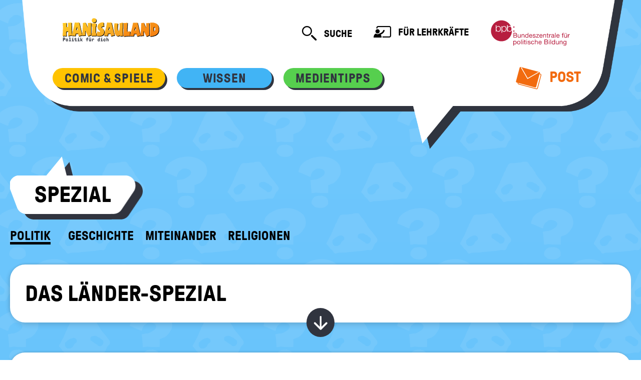

--- FILE ---
content_type: text/html; charset=UTF-8
request_url: https://www.hanisauland.de/index.php/wissen/spezial/politik/laenderdossier/laenderdossier-alphabetisch/laender-a/laenderdossier-land-andorra
body_size: 11302
content:


<!DOCTYPE html>
<html lang="de" dir="ltr">
<head>
  <meta charset="utf-8" />
<noscript><style>form.antibot * :not(.antibot-message) { display: none !important; }</style>
</noscript><meta name="Generator" content="Drupal 10 (https://www.drupal.org)" />
<meta name="MobileOptimized" content="width" />
<meta name="HandheldFriendly" content="true" />
<meta name="viewport" content="width=device-width, initial-scale=1.0" />
<meta name="description" content="Andorra" />
<meta http-equiv="Content-Type" content="text/html; charset=utf-8" />
<link rel="icon" href="/themes/custom/hanisau/favicon.ico" type="image/vnd.microsoft.icon" />
<link rel="alternate" hreflang="de" href="https://www.hanisauland.de/wissen/spezial/politik/laenderdossier/laenderdossier-kontinente/Europa/laenderdossier-land-andorra" />
<link rel="alternate" hreflang="de" href="https://www.hanisauland.de/wissen/spezial/miteinander/laenderdossier/laenderdossier-alphabetisch/laender-a/laenderdossier-land-andorra" />
<link rel="alternate" hreflang="de" href="https://www.hanisauland.de/wissen/spezial/miteinander/laenderdossier/laenderdossier-kontinente/Europa/laenderdossier-land-andorra" />
<link rel="canonical" href="https://www.hanisauland.de/wissen/spezial/politik/laenderdossier/laenderdossier-alphabetisch/laender-a/laenderdossier-land-andorra" />
<link rel="shortlink" href="https://www.hanisauland.de/laenderdossier-land-andorra" />

    <title>Andorra | Politik für Kinder, einfach erklärt - HanisauLand.de</title>
    <link rel="stylesheet" media="all" href="/sites/default/files/css/css_vjISZPQirRmotlSB32S4o7ar-UTgUvA-xRzKd4NqHog.css?delta=0&amp;language=de&amp;theme=hanisau&amp;include=eJxNzEEOAiEMBdALdYYzfaABtENJSxPn9roxun2LV9Q4VYsFOfHAi8of1AHRRiV867UZzpayaHlSxxyOSE00Qw7ft4zZaMHQDKv7t_jJGXNFluGdK_ntm6-UP-Ub25YynQ" />
<link rel="stylesheet" media="all" href="/sites/default/files/css/css_zLuxVhpceqrg-KvPptyxJ_QArwHyqa_e3q72DX4eRrM.css?delta=1&amp;language=de&amp;theme=hanisau&amp;include=eJxNzEEOAiEMBdALdYYzfaABtENJSxPn9roxun2LV9Q4VYsFOfHAi8of1AHRRiV867UZzpayaHlSxxyOSE00Qw7ft4zZaMHQDKv7t_jJGXNFluGdK_ntm6-UP-Ub25YynQ" />
<link rel="stylesheet" media="print" href="/sites/default/files/css/css_bxV5h77hzYOSwLj6EMvQzu54p1pTkolLC2uTqSPzies.css?delta=2&amp;language=de&amp;theme=hanisau&amp;include=eJxNzEEOAiEMBdALdYYzfaABtENJSxPn9roxun2LV9Q4VYsFOfHAi8of1AHRRiV867UZzpayaHlSxxyOSE00Qw7ft4zZaMHQDKv7t_jJGXNFluGdK_ntm6-UP-Ub25YynQ" />

      
        <script>
          var Hyphenopoly = {
            require: {
              'de': 'Silbentrennungsalgorithmus',
            },
            setup: {
              selectors: {
                '.card__heading': {},
                '.card__header': {},
                '.quiz__question': {},
                '.riesig': {},
                '.article__title': {},
              },
              timeout: 500,
            },
            paths: {
              'maindir': "/themes/custom/hanisau/js/Hyphenopoly/",
              'patterndir': "/themes/custom/hanisau/js/Hyphenopoly/patterns/",
            },
          };
        </script>
</head>
<body>
<a href="#main-content"
   class="visually-hidden focusable">Direkt zum Inhalt</a>

  <div class="dialog-off-canvas-main-canvas" data-off-canvas-main-canvas>
    

<div class='bg-image bg-image--nasen'>
    <header class='speech-bubble speech-bubble--big' role='banner'>
        <h1 class='visually-hidden'>Hanisauland: Lexikon @todo: aus Preprocess</h1>
        <nav role="navigation" aria-labelledby="block-hanisau-main-menu-menu" id="block-hanisau-main-menu">
            
  <h2 class="visually-hidden" id="block-hanisau-main-menu-menu">Hauptnavigation</h2>
  

        

            <nav class='speech-bubble__helper header js-header header--tight '>
        <div class='header__top-area speech-bubble__full-width'>
            <a href='/' class='header__logo logo logo--hanisauland '>
                <img
                    class='logo__image'
                    src='/themes/custom/hanisau/images/logo.svg'
                    alt='Hanisauland - Politik für Dich'
                    title='Hanisauland - Politik für Dich'
                    onerror='this.src="themes/custom/hanisau/images/logo.png"'
                />
            </a>
            <button
                class='header__toggle'
                aria-expanded='false'
                data-toggle-class='js-header-open'
                data-toggle-target='.js-header'
            >
                <i aria-hidden='true' class='i-menu'></i>
                <i aria-hidden='true' class='i-close'></i>
                <span class='visually-hidden'>Mobiles Menü ein- / ausblenden</span>
            </button>
            <div class='header__links'>
                <form action='/suche' class='search js-search ' role='search'>
                    <button
                        class='search__button hide inside-js-open(block)'
                        type='button'
                        data-toggle-trigger-off
                    >
                        <i aria-hidden='true' class='i-search--close'></i>
                        <span class='visually-hidden'>Suche schließen</span>
                    </button>
                    <div class='search__input-container hide inside-js-open(block)'>
                        <input
                            class='search__input'
                            name='search'
                            type='text'
                            aria-label='Suchtext'
                            placeholder='Suche nach...'
                        />
                    </div>
                    <button class='search__button js-search__handle hide inside-js-open(block)' type='submit'>
                        <i aria-hidden='true' class='i-search'></i>
                        <span class='visually-hidden'>Suche abschicken</span>
                    </button>
                    <button
                        class='js-search__handle inside-js-open(hide) iconlink iconlink--search'
                        data-toggle-class='js-open' data-toggle-target='.js-search'
                    >
                        <i aria-hidden='true' class='iconlink__icon i-search'></i>
                        <span class='iconlink__text'>Suche</span>
                        <span class='visually-hidden'>öffnen</span>
                    </button>
                </form>
                <a class='iconlink iconlink--teachers' href='/lehrer-innen'>
                    <i aria-hidden='true' class='iconlink__icon i-teacher-page'></i>
                    Für Lehrkräfte
                </a>
                <a href='https://www.bpb.de/' class='logo logo--bpb'>
                    <span class='visually-hidden'>Bundeszentrale für politische Bildung</span>
                </a>
            </div>
        </div>
        <div class='header__bottom-area speech-bubble__full-width'>
            <form action='/suche' class='search header__search' role='search'>
                <div class='search__input-container'>
                    <input
                        class='search__input'
                        type='text'
                        aria-label='Suchtext'
                        name='search'
                        placeholder='Suche nach...'
                    />
                </div>
                <button type='submit' class='search__button'>
                    <i aria-hidden='true' class='i-search'></i>
                    <span class='visually-hidden'>Suche absenden</span>
                </button>
            </form>
            <div class='header__nav'>
                                                                                    <!-- haupt-menu-item: comic&, wissen, buch& -->
                        <div
                            class='button button--small bg-yellow button--is-active button--is-expandable js-expand button--has-shadow button--for-navigation'
                        >
                            <button
                                class='button--is-expandable__trigger c-grey'
                                aria-expanded='false'
                                aria-controls='button-content-mhb28rb1qds0k7abk0oj'
                                data-toggle-class='js-open'
                                data-toggle-outside
                                data-toggle-target-next
                                data-toggle-group='nav-header'
                            >
                                <span class='c-grey'>Comic &amp; Spiele</span>
                            </button>
                            <ul class='button__content list-reset' aria-hidden='true'
                                id='button-content-mhb28rb1qds0k7abk0oj'>
                                                                    <!-- dropdown-menu-item -->
                                    <li>
                                        <a
                                            class='c-grey'
                                            href='/spass/comic/kapitel'
                                        >
                                            Comic
                                        </a>
                                    </li>
                                                                    <!-- dropdown-menu-item -->
                                    <li>
                                        <a
                                            class='c-grey'
                                            href='/spass/spiele/spiele-online'
                                        >
                                            Spiele
                                        </a>
                                    </li>
                                                            </ul>
                        </div>
                                                                                            <!-- haupt-menu-item: comic&, wissen, buch& -->
                        <div
                            class='button button--small bg-blue button--is-active button--is-expandable js-expand button--has-shadow button--for-navigation'
                        >
                            <button
                                class='button--is-expandable__trigger c-grey'
                                aria-expanded='false'
                                aria-controls='button-content-mhb28rb1qds0k7abk0oj'
                                data-toggle-class='js-open'
                                data-toggle-outside
                                data-toggle-target-next
                                data-toggle-group='nav-header'
                            >
                                <span class='c-grey'>Wissen</span>
                            </button>
                            <ul class='button__content list-reset' aria-hidden='true'
                                id='button-content-mhb28rb1qds0k7abk0oj'>
                                                                    <!-- dropdown-menu-item -->
                                    <li>
                                        <a
                                            class='c-grey'
                                            href='/wissen/lexikon/grosses-lexikon'
                                        >
                                            Lexikon
                                        </a>
                                    </li>
                                                                    <!-- dropdown-menu-item -->
                                    <li>
                                        <a
                                            class='c-grey'
                                            href='/wissen/spezial/politik'
                                        >
                                            Spezial
                                        </a>
                                    </li>
                                                                    <!-- dropdown-menu-item -->
                                    <li>
                                        <a
                                            class='c-grey'
                                            href='/index.php/wissen/kalender-allgemein/kalender/Erste-Telefonzelle'
                                        >
                                            Kalender
                                        </a>
                                    </li>
                                                                    <!-- dropdown-menu-item -->
                                    <li>
                                        <a
                                            class='c-grey'
                                            href='/wissen/deine-meinung-ordner/deine-meinung'
                                        >
                                            Deine Meinung
                                        </a>
                                    </li>
                                                                    <!-- dropdown-menu-item -->
                                    <li>
                                        <a
                                            class='c-grey'
                                            href='/wissen/info'
                                        >
                                            Info
                                        </a>
                                    </li>
                                                            </ul>
                        </div>
                                                                                            <!-- haupt-menu-item: comic&, wissen, buch& -->
                        <div
                            class='button button--small bg-green button--is-active button--is-expandable js-expand button--has-shadow button--for-navigation'
                        >
                            <button
                                class='button--is-expandable__trigger c-grey'
                                aria-expanded='false'
                                aria-controls='button-content-mhb28rb1qds0k7abk0oj'
                                data-toggle-class='js-open'
                                data-toggle-outside
                                data-toggle-target-next
                                data-toggle-group='nav-header'
                            >
                                <span class='c-grey'>Medientipps</span>
                            </button>
                            <ul class='button__content list-reset' aria-hidden='true'
                                id='button-content-mhb28rb1qds0k7abk0oj'>
                                                                    <!-- dropdown-menu-item -->
                                    <li>
                                        <a
                                            class='c-grey'
                                            href='/medientipps/buchtipps/aktuellebuecher'
                                        >
                                            Bücher
                                        </a>
                                    </li>
                                                                    <!-- dropdown-menu-item -->
                                    <li>
                                        <a
                                            class='c-grey'
                                            href='/medientipps/filmtipps/filmarchiv'
                                        >
                                            Filme
                                        </a>
                                    </li>
                                                            </ul>
                        </div>
                                                                                        <a
                            class='iconlink iconlink--mail c-orange xl-max(hide) float-right'
                            href='/post'
                        >
                            <i aria-hidden='true' class='iconlink__icon i-mail'><span class='path1'></span><span
                                    class='path2'></span><span class='path3'></span><span class='path4'></span></i>
                            Post
                        </a>
                                                    </div>
            <div class='header__nav header__nav--extra'>
                <a class='iconlink iconlink--teachers' href='/lehrer-innen'>
                    <i aria-hidden='true' class='iconlink__icon i-teacher-page'></i>
                    Für Lehrkräfte
                </a>
                <a class='iconlink iconlink--mail c-orange' href='/post'>
                    <i aria-hidden='true' class='iconlink__icon i-mail'><span class='path1'></span><span
                            class='path2'></span><span class='path3'></span><span class='path4'></span></i>
                    Post
                </a>
                <div class='header__bpb-container'>
                    <a href='https://www.bpb.de/' class='logo logo--bpb'>
                        <span class='visually-hidden'>Bundeszentrale für politische Bildung</span>
                    </a>
                </div>
            </div>
        </div>
    </nav>

  </nav>

    </header>
    <main class='main'>    <div class="region-content">
        <div data-drupal-messages-fallback class="hidden"></div>


<header class='main__header'>
  <!-- REQUEST_URI:  -->
      <div class='speech-bubble speech-bubble--small '>
      <div class='speech-bubble__helper'>
        <h2 class='typ-h3'>Spezial</h2>
      </div>
    </div>
    <div class='subnavigation'>
                                            <a
                    class='subnavigation__item xs-min(hide) subnavigation__item--active'
                    href='/index.php/wissen/spezial/politik'
                                            data-toggle-class='js-open'
                                                                data-toggle-target='.subnavigation'
                                    >
                    Politik
                </a><a
                    class='subnavigation__item xs-max(hide) subnavigation__item--active'
                    href='/index.php/wissen/spezial/politik'
                >
                    Politik
                </a>                                <a
                class='subnavigation__item '
                href='/index.php/wissen/spezial/geschichte'
            >
                Geschichte
            </a>
                                <a
                class='subnavigation__item '
                href='/index.php/wissen/spezial/miteinander'
            >
                Miteinander
            </a>
                                <a
                class='subnavigation__item '
                href='/index.php/wissen/spezial/religionen'
            >
                Religionen
            </a>
            
  </div>
</header>


            <section class='main__section'>
            <div class='box bg-white shadow filter'>
                <h3>
                    <a href='/index.php/wissen/spezial/politik/laenderdossier'>
                        Das Länder-Spezial
                    </a>
                </h3>
                <div class='filter__body hide has-js-open(block) js-filter-chapters' aria-hidden='true'>
                    <hr class='box__line'>
                                            <ul>
                                                                                        <li>
                                    <a class='active'
                                       href='/index.php/wissen/spezial/politik/laenderdossier/laenderdossier-alphabetisch/laender-a/laenderdossier-land-afghanistan'>
                                        Länder A bis Z
                                    </a>
                                </li>
                                                            <li>
                                    <a class=''
                                       href='/index.php/wissen/spezial/politik/laenderdossier/laenderdossier-kontinente/afrika'>
                                        Länder nach Kontinenten
                                    </a>
                                </li>
                                                            <li>
                                    <a class=''
                                       href='/index.php/wissen/spezial/politik/laenderdossier/laenderdossier-hymnen-neu'>
                                        Musik! Nationalhymnen
                                    </a>
                                </li>
                                                            <li>
                                    <a class=''
                                       href='/index.php/spass/spiele/spiele-online/hanischlauland_laender_spezial_html5'>
                                        HanischlauLand, das Länder-Quiz
                                    </a>
                                </li>
                                                            <li>
                                    <a class=''
                                       href='/index.php/spass/spiele/spiele-online/memospiel_laenderdossier_spiel_html5'>
                                        Memospiel - Länder 
                                    </a>
                                </li>
                                                            <li>
                                    <a class=''
                                       href='/index.php/spass/spiele/spiele-online/hanischau-gebaeude-wahrzeichen-weltweit'>
                                        HaniSchau-Quiz - Gebäude und Wahrzeichen weltweit
                                    </a>
                                </li>
                                                            <li>
                                    <a class=''
                                       href='/index.php/wissen/spezial/politik/laenderdossier/laenderdossier-rezepte'>
                                        Rezepte aus aller Welt
                                    </a>
                                </li>
                                                            <li>
                                    <a class=''
                                       href='/index.php/wissen/spezial/politik/laenderdossier/plakate-fuer-die-ukraine'>
                                        Wünsche und Botschaften für die Ukraine
                                    </a>
                                </li>
                                                            <li>
                                    <a class=''
                                       href='/index.php/wissen/spezial/politik/laenderdossier/aktionen-gegen-langeweile-kapitel-1-7-stadt-land-fluss.html'>
                                        Stadt, Land, Fluss
                                    </a>
                                </li>
                                                            <li>
                                    <a class=''
                                       href='/index.php/wissen/spezial/politik/laenderdossier/teste-dein-wissen-laender-spezial/teste-dein-wissen-laender-kontinente'>
                                        Teste dein Wissen
                                    </a>
                                </li>
                                                                            </ul>
                                    </div>
                <div class='box__button-container center'>
                    <button
                        class='button button--has-icon-only bg-grey c-white'
                        aria-expanded='false'
                        data-toggle-class='js-open'
                        data-toggle-target='.js-filter-chapters'
                        title='Kapitel ein-/ ausblenden'
                    >
                        <i aria-hidden='true' class='button__icon i-arrow-01--up hide inside-js-open(block)'></i>
                        <i aria-hidden='true' class='button__icon i-arrow-01--down inside-js-open(hide)'></i>
                        <span class='visually-hidden'>Kapitel ein-/ ausblenden</span>
                    </button>
                </div>
            </div>
        </section>
    

    <div class='box bg-white shadow filter'>
        <div class='filter__head'>
            <div class='alphabet-slider' role='region' aria-label='Auswahl nach Anfangsbuchstabe'>
                <div role='list' class='slider slider--has-absolute-arrows js-slider' data-slider='{
        &quot;pageDots&quot;:false,
        &quot;groupCells&quot;:true,
        &quot;wrapAround&quot;:false,
        &quot;iconClass&quot;:&quot;i-arrow-02--&quot;,
        &quot;initialIndex&quot;:&quot;.is-initial-select&quot;
      }'>
                                            
                                                                                                    <div role='listitem' class='slider__item active is-initial-select'><a
                                class='active'
                                href='/index.php/wissen/spezial/politik/laenderdossier/laenderdossier-alphabetisch/laender-a/laenderdossier-land-afghanistan'>A</a>
                        </div>
                                            
                                                <div role='listitem' class='slider__item '><a
                                class=''
                                href='/index.php/wissen/spezial/politik/laenderdossier/laenderdossier-alphabetisch/laender-b/laenderdossier-land-belgien'>B</a>
                        </div>
                                            
                                                <div role='listitem' class='slider__item '><a
                                class=''
                                href='/index.php/wissen/spezial/politik/laenderdossier/laenderdossier-alphabetisch/laender-c/laenderdossier-land-chile'>C</a>
                        </div>
                                            
                                                <div role='listitem' class='slider__item '><a
                                class=''
                                href='/index.php/wissen/spezial/politik/laenderdossier/laenderdossier-alphabetisch/laender-d/laenderdossier-land-daenemark'>D</a>
                        </div>
                                            
                                                <div role='listitem' class='slider__item '><a
                                class=''
                                href='/index.php/wissen/spezial/politik/laenderdossier/laenderdossier-alphabetisch/laender-e/laenderdossier-land-ecuador'>E</a>
                        </div>
                                            
                                                <div role='listitem' class='slider__item '><a
                                class=''
                                href='/index.php/wissen/spezial/politik/laenderdossier/laenderdossier-alphabetisch/laender-f/laenderdossier-land-finnland'>F</a>
                        </div>
                                            
                                                <div role='listitem' class='slider__item '><a
                                class=''
                                href='/index.php/wissen/spezial/politik/laenderdossier/laenderdossier-alphabetisch/laender-g/laenderdossier-land-ghana'>G</a>
                        </div>
                                            
                                                <div role='listitem' class='slider__item '><a
                                class=''
                                href='/index.php/wissen/spezial/politik/laenderdossier/laenderdossier-alphabetisch/laender-h/laenderdossier-land-honduras'>H</a>
                        </div>
                                            
                                                <div role='listitem' class='slider__item '><a
                                class=''
                                href='/index.php/wissen/spezial/politik/laenderdossier/laenderdossier-alphabetisch/laender-i/laenderdossier-land-indien'>I</a>
                        </div>
                                            
                                                <div role='listitem' class='slider__item '><a
                                class=''
                                href='/index.php/wissen/spezial/politik/laenderdossier/laenderdossier-alphabetisch/laender-j/laenderdossier-land-jamaika'>J</a>
                        </div>
                                            
                                                <div role='listitem' class='slider__item '><a
                                class=''
                                href='/index.php/wissen/spezial/politik/laenderdossier/laenderdossier-alphabetisch/laender-k/laenderdossier-land-kamerun'>K</a>
                        </div>
                                            
                                                <div role='listitem' class='slider__item '><a
                                class=''
                                href='/index.php/wissen/spezial/politik/laenderdossier/laenderdossier-alphabetisch/laender-l/laenderdossier-land-lettland'>L</a>
                        </div>
                                            
                                                <div role='listitem' class='slider__item '><a
                                class=''
                                href='/index.php/wissen/spezial/politik/laenderdossier/laenderdossier-alphabetisch/laender-m/laenderdossier-land-malta'>M</a>
                        </div>
                                            
                                                <div role='listitem' class='slider__item '><a
                                class=''
                                href='/index.php/wissen/spezial/politik/laenderdossier/laenderdossier-alphabetisch/laender-n/laenderdossier-land-neuseeland'>N</a>
                        </div>
                                            
                                                <div role='listitem' class='slider__item '><a
                                class=''
                                href='/index.php/wissen/spezial/politik/laenderdossier/laenderdossier-alphabetisch/laender-o/laenderdossier-land-oesterreich'>O</a>
                        </div>
                                            
                                                <div role='listitem' class='slider__item '><a
                                class=''
                                href='/index.php/wissen/spezial/politik/laenderdossier/laenderdossier-alphabetisch/laender-p/laenderdossier-land-pakistan'>P</a>
                        </div>
                                            
                                                <div role='listitem' class='slider__item '><a
                                class=''
                                href='/index.php/wissen/spezial/politik/laenderdossier/laenderdossier-alphabetisch/laender-r/laenderdossier-land-rumaenien'>R</a>
                        </div>
                                            
                                                <div role='listitem' class='slider__item '><a
                                class=''
                                href='/index.php/wissen/spezial/politik/laenderdossier/laenderdossier-alphabetisch/laender-s/laenderdossier-land-saudi-arabien'>S</a>
                        </div>
                                            
                                                <div role='listitem' class='slider__item '><a
                                class=''
                                href='/index.php/wissen/spezial/politik/laenderdossier/laenderdossier-alphabetisch/laender-t/laenderdossier-land-thailand'>T</a>
                        </div>
                                            
                                                <div role='listitem' class='slider__item '><a
                                class=''
                                href='/index.php/wissen/spezial/politik/laenderdossier/laenderdossier-alphabetisch/laender-u/laenderdossier-land-ukraine'>U</a>
                        </div>
                                            
                                                <div role='listitem' class='slider__item '><a
                                class=''
                                href='/index.php/wissen/spezial/politik/laenderdossier/laenderdossier-alphabetisch/laender-v/laenderdossier-land-vatikanstadt'>V</a>
                        </div>
                                            
                                                <div role='listitem' class='slider__item '><a
                                class=''
                                href='/index.php/wissen/spezial/politik/laenderdossier/laenderdossier-alphabetisch/laender-z/laenderdossier-land-zypern'>Z</a>
                        </div>
                                    </div>
            </div>
        </div>
        <div class='filter__words filter__body hide has-js-open(block) js-filter-words' aria-hidden='true'>
            <hr class='box__line'/>
            <div class='xs-min(columns-2) sm-min(columns-3) xl-min(columns-4)'>
                                    <a class='dictionary-word '
                       href='/index.php/wissen/spezial/politik/laenderdossier/laenderdossier-alphabetisch/laender-a/laenderdossier-land-afghanistan'>Afghanistan</a>
                                    <a class='dictionary-word '
                       href='/index.php/wissen/spezial/politik/laenderdossier/laenderdossier-alphabetisch/laender-a/laenderdossier-land-aegypten'>Ägypten</a>
                                    <a class='dictionary-word '
                       href='/index.php/wissen/spezial/politik/laenderdossier/laenderdossier-alphabetisch/laender-a/laenderdossier-land-albanien'>Albanien</a>
                                    <a class='dictionary-word '
                       href='/index.php/wissen/spezial/politik/laenderdossier/laenderdossier-alphabetisch/laender-a/laenderdossier-land-algerien'>Algerien</a>
                                    <a class='dictionary-word active'
                       href='/index.php/wissen/spezial/politik/laenderdossier/laenderdossier-alphabetisch/laender-a/laenderdossier-land-andorra'>Andorra</a>
                                    <a class='dictionary-word '
                       href='/index.php/wissen/spezial/politik/laenderdossier/laenderdossier-alphabetisch/laender-a/laenderdossier-land-angola'>Angola</a>
                                    <a class='dictionary-word '
                       href='/index.php/wissen/spezial/politik/laenderdossier/laenderdossier-alphabetisch/laender-a/laenderdossier-land-argentinien'>Argentinien</a>
                                    <a class='dictionary-word '
                       href='/index.php/wissen/spezial/politik/laenderdossier/laenderdossier-alphabetisch/laender-a/laenderdossier-land-australien'>Australien</a>
                            </div>
        </div>
        <div class='box__button-container center'>
            <button class='button button--has-icon-only bg-grey c-white' aria-expanded='false'
                    data-toggle-class='js-open' data-toggle-target='.js-filter-words'>
                <i aria-hidden='true' class='button__icon i-arrow-01--up hide inside-js-open(block)'
                   aria-hidden='true'></i>
                <i aria-hidden='true' class='button__icon i-arrow-01--down inside-js-open(hide)' aria-hidden='true'></i>
                <span class='visually-hidden'>Wörter zu dem gewählten Buchstaben ein-/ ausblenden</span>
            </button>
        </div>
    </div>




<article  data-history-node-id="115950" class="node node--type-datensatzlaenderdossier node--view-mode-full clearfix article box bg-white">
    <header class='article__header'>
                                <h4 class='article__title '>
            Länder A bis Z
            <br/>
            <div class='typ-h5--enlarge'>
                                Andorra
            </div>
        </h4>
                    </header>
        

<style>
  .laenderdossier-container-115950 {
    background: #76ceee;
    display: flex;
    flex-direction: row;
    flex-wrap: wrap;
  }

  .laenderdossier-container-115950 .item {
    position: relative;
  }

  .laenderdossier-container-115950 .item.detail {
    width: 37%;
    padding: 10px 20px 20px 10px;
  }

  .laenderdossier-container-115950 .item.detail .image-box {
    position: relative;
    border: 15px solid white;
    border-radius: 15px;
    box-shadow: 15px 15px 3px 0px rgba(0, 0, 0, 0.80);
  }

  .laenderdossier-container-115950 .item.world {
    width: 63%;
  }

  .laenderdossier-container-115950 .item.detail .capital {
    position: absolute;
    left: 26.633136094675%;
    top: 80.100917431193%;
    color: white;
  }

  .laenderdossier-container-115950 .item.detail .capital .point {
    font-size: 0px !important;
    position: absolute;
    left: 0;
    top: 0;
    color: white;
    line-height: 0;
    border: 5px solid white;
    border-radius: 5px;
  }

  .laenderdossier-container-115950 .item.detail .capital .title {
    position: relative;
    left: -1000px; /*12px;*/ /* js driven */
    top: 4px;
    text-shadow: 1px 1px #777;
    line-height: 22px;
  }

  .laenderdossier-container-115950 .item.world .detail-area {
    position: absolute;
    left: 44.75%;
    top: 34.517857142857%;
    width: 6.7%;
    height: 11.017857142857%;
    border: 5px solid white;
    border-radius: 5px;
  }

  @media only screen and (max-width: 768px) {
    .laenderdossier-container-115950 .item {
      width: 100% !important;
    }
    .laenderdossier-container-115950 .item.world .detail-area {
      border: 4px solid white;
      border-radius: 4px;
    }
  }
</style>

<div class="laenderdossier-container-115950">
  <div class="item detail">
    <div class="image-box">
      <img src="/sites/default/files/2020-09/detail_andorra_andorra-la-vella_beschnitt.png" alt=""/>
      <div class="capital">
        <div class="point">&bull;</div>
        <div class="title">Andorra la Vella</div>
      </div>
    </div>
  </div>
  <div class="item world ">
    <img src="https://www.hanisauland.de/sites/default/files/styles/article_1180/public/270470-168383-2020-08/_welt-neu_ohne.png" alt="Worldmap"/>
    <div class="detail-area"></div>
  </div>
</div>
<br/>
    <div class='article__body'>
        <div class='descriptionlist-container'>
            <div class="item list">
                <dl class='descriptionlist'>
                                                                        <div class='descriptionlist__item'>
                                <dt class='descriptionlist__term'>Offizieller Name:</dt>
                                <dd class='descriptionlist__definition'>Fürstentum Andorra</dd>
                            </div>
                                                                                                <div class='descriptionlist__item'>
                                <dt class='descriptionlist__term'>Hauptstadt:</dt>
                                <dd class='descriptionlist__definition'>Andorra la Vella</dd>
                            </div>
                                                                                                <div class='descriptionlist__item'>
                                <dt class='descriptionlist__term'>Kontinent:</dt>
                                <dd class='descriptionlist__definition'>Europa</dd>
                            </div>
                                                                                                <div class='descriptionlist__item'>
                                <dt class='descriptionlist__term'>Währung:</dt>
                                <dd class='descriptionlist__definition'>Euro</dd>
                            </div>
                                                                                                <div class='descriptionlist__item'>
                                <dt class='descriptionlist__term'>Sprachen:</dt>
                                <dd class='descriptionlist__definition'>Katalanisch</dd>
                            </div>
                                                                                                <div class='descriptionlist__item'>
                                <dt class='descriptionlist__term'>Fläche:</dt>
                                <dd class='descriptionlist__definition'>468 km²</dd>
                            </div>
                                                                                                <div class='descriptionlist__item'>
                                <dt class='descriptionlist__term'>Einwohner/-innen:</dt>
                                <dd class='descriptionlist__definition'>78.000</dd>
                            </div>
                                                                                                <div class='descriptionlist__item'>
                                <dt class='descriptionlist__term'>Nationalfeiertag:</dt>
                                <dd class='descriptionlist__definition'><div style="padding-left:15px;">14. März: Tag der Verfassung</div><div style="padding-left:15px;">8. September: Tag der „Verge von Meritxell“, der Schutzpatronin von Andorra</div></dd>
                            </div>
                                                            </dl>
            </div>
            <div class="item flag">
                <img src="https://www.hanisauland.de/sites/default/files/styles/large/public/171342-168383-2020-08/2000px-flag_of_andorra.svg_.png"/>
            </div>
        </div>
        

    

<p>Andorra liegt fast 2000 Meter über dem <a title='' href='/index.php/wissen/kalender-allgemein/kalender/Welttag-der-Ozeane' class='typ-link ga-link' target=''>Meer</a> inmitten der Pyrenäen, also der Gebirgskette, die <a title='' href='/index.php/wissen/spezial/politik/laenderdossier/laenderdossier-alphabetisch/laender-s/laenderdossier-land-spanien' class='typ-link ga-link' target=''>Spanien</a> und <a title='' href='/index.php/wissen/spezial/politik/laenderdossier/laenderdossier-alphabetisch/laender-f/laenderdossier-land-frankreich' class='typ-link ga-link' target=''>Frankreich</a> voneinander trennt. Es ist eines der kleinsten Länder der Welt und zählt zu den <a title='' href='/index.php/wissen/lexikon/grosses-lexikon/e/europa.html' class='typ-link ga-link' target=''>europäischen</a> Zwergstaaten. Zum Vergleich: Andorra ist von der Fläche her größer als <a title='' href='/index.php/wissen/kalender-allgemein/kalender/koelner-dom-vollendung-1880' class='typ-link ga-link' target=''>Köln</a>, aber viel kleiner als die deutsche <a title='' href='/index.php/wissen/lexikon/grosses-lexikon/b/berlin.html' class='typ-link ga-link' target=''>Hauptstadt Berlin</a>.
</p>

    
    
                

    <figure class="figure">
        <div class='media figure__media'>
            <img
                src='/sites/default/files/styles/article_1180/public/1348373-168383-131912.jpg.jpeg'
                class='media__image '
                alt='Blick auf Andorra la Vella, die Hauptstadt von Andorra.'
                                                                                            />
            <p class='media__copyright'>
                <a
                    href='/index.php/system/files/131912.jpg'
                    class='button button--has-icon-only media__button button--mini bg-orange lightbox'
                >
                    <i aria-hidden='true' class='button__icon i-zoom c-white'></i>
                    <span class='visually-hidden'>Bild vergrößern</span>
                </a>
                                <span>©  picture alliance / Robert Hardin</span></p>
        </div>
                    <figcaption class='figure__caption'>
                <p>Blick auf Andorra la Vella, die Hauptstadt von Andorra.</p>
            </figcaption>
            </figure>
    
            <section class='section'>
            <header class='section__header'>
                <h5>Ein Land und zwei Fürsten aus dem Ausland</h5>


            </header>
            <div class='section__body'>
                

    
    
                

    <figure class="figure--vertical figure">
        <div class='media figure__media'>
            <img
                src='/sites/default/files/styles/article_1180/public/1418043-168383-131910.jpg.jpeg'
                class='media__image '
                alt='Das Bild zeigt ein altes Gebäude, das &quot;Casa de la Vall&quot; in Andorra. Im Gebäude „Casa de la Vall“ tagt das Parlament von Andorra'
                                                                                            />
            <p class='media__copyright'>
                <a
                    href='/index.php/system/files/131910.jpg'
                    class='button button--has-icon-only media__button button--mini bg-orange lightbox'
                >
                    <i aria-hidden='true' class='button__icon i-zoom c-white'></i>
                    <span class='visually-hidden'>Bild vergrößern</span>
                </a>
                                <span>©  picture alliance / Robert Hardin</span></p>
        </div>
                    <figcaption class='figure__caption'>
                <p>Im Gebäude „Casa de la Vall“ tagt das Parlament von Andorra</p>
            </figcaption>
            </figure>
    <p>Andorra ist ein <a title='' href='/index.php/wissen/lexikon/grosses-lexikon/d/demokratie.html' class='typ-link ga-link' target=''>demokratischer</a> <a title='' href='/index.php/wissen/lexikon/grosses-lexikon/s/staat.html' class='typ-link ga-link' target=''>Staat</a> mit eigenem <a title='' href='/index.php/wissen/lexikon/grosses-lexikon/p/parlament.html' class='typ-link ga-link' target=''>Parlament</a>, <a title='' href='/index.php/wissen/lexikon/grosses-lexikon/p/parteien.html' class='typ-link ga-link' target=''>Parteien</a> und <a title='' href='/index.php/wissen/lexikon/grosses-lexikon/b/bundesregierung/regierung.html' class='typ-link ga-link' target=''>Regierung</a>. Eine Besonderheit gibt es aber, die kein anderes Land der Welt hat: Die Funktion des Staatsoberhauptes teilen sich zwei <a title='' href='/index.php/wissen/lexikon/grosses-lexikon/a/auslaenderin.html' class='typ-link ga-link' target=''>ausländische</a> Amtsträger. Das sind der französische Staatspräsident und der spanische Bischof von Urgell. In Andorra bezahlt man mit dem Euro, obwohl das Land nicht zur <a title='' href='/index.php/wissen/lexikon/grosses-lexikon/e/eu-union.html' class='typ-link ga-link' target=''>Europäischen Union</a> gehört. Eine eigene Armee kann der kleine Staat nicht finanzieren. Deswegen steht er unter dem <a title='' href='/index.php/wissen/lexikon/grosses-lexikon/a/armee/streitkraefte.html' class='typ-link ga-link' target=''>militärischen</a> Schutz der Nachbarländer Frankreich und Spanien.<br />
<br style='clear:both' /></p>


            </div>
        </section>
                <section class='section'>
            <header class='section__header'>
                <h5>Ein Land in den Bergen</h5>


            </header>
            <div class='section__body'>
                <p>Andorra liegt mitten in den Bergen der Pyrenäen. Trotz der Höhenlage betrieben die Menschen dort lange viel Landwirtschaft. Heute sind davon die Viehhaltung und der Anbau bestimmter Produkte wie Tabak oder Kartoffeln übriggeblieben. Das Tal Vall del Madriu-Perafita-Claror in Andorra gehört zum <a title='' href='/index.php/wissen/lexikon/grosses-lexikon/u/unesco.html' class='typ-link ga-link' target=''>UNESCO</a>-<a title='' href='/index.php/wissen/lexikon/grosses-lexikon/w/weltkulturerbe.html' class='typ-link ga-link' target=''>Weltkulturerbe</a>. Das Gletschertal ist von hoch gelegenen Bergweiden und tiefen bewaldeten Tälern geprägt. Seltene Tiere und Pflanzen finden dort einen geschützten Rückzugsort.
</p>

    
    
                

    <figure class="figure">
        <div class='media figure__media'>
            <img
                src='/sites/default/files/styles/article_1180/public/2704207-168383-2020-09/111681944.jpg.jpeg'
                class='media__image '
                alt='In Andorra wird in den Pyrenäen traditionell Tabak angebaut.'
                                                                                            />
            <p class='media__copyright'>
                <a
                    href='/index.php/system/files/2020-09/111681944.jpg'
                    class='button button--has-icon-only media__button button--mini bg-orange lightbox'
                >
                    <i aria-hidden='true' class='button__icon i-zoom c-white'></i>
                    <span class='visually-hidden'>Bild vergrößern</span>
                </a>
                                <span>© picture alliance/dpa-Zentralbild</span></p>
        </div>
                    <figcaption class='figure__caption'>
                <p>In Andorra wird in den Pyrenäen traditionell Tabak angebaut.</p>
            </figcaption>
            </figure>
    
            </div>
        </section>
                <section class='section'>
            <header class='section__header'>
                <h5>Viele Kurzurlauber</h5>


            </header>
            <div class='section__body'>
                <p>Die meisten Menschen in Andorra leben heute vom Tourismus. Viele Besucher fahren zum Einkaufen nach Andorra, weil viele Produkte dort wegen der geringen <a title='' href='/index.php/wissen/lexikon/grosses-lexikon/s/steuern.html' class='typ-link ga-link' target=''>Steuern</a> preiswerter sind als anderswo. Das Land ist als Steueroase bekannt. Aber auch die sportlichen Möglichkeiten vor Ort werden gerne genutzt: Im Winter ist Andorra ein beliebtes Reiseziel für Skifahrer und im Sommer laden die Berge zum Wandern und Klettern ein.</p>


            </div>
        </section>
                <section class='section'>
            <header class='section__header'>
                <h5>Schule – aber welche?</h5>


            </header>
            <div class='section__body'>
                <p>Eltern in Andorra haben die Qual der <a title='' href='/index.php/wissen/lexikon/grosses-lexikon/w/wahlen.html' class='typ-link ga-link' target=''>Wahl</a>, wenn sie entscheiden sollen, in welche Schule ihre Kinder gehen sollen. Es gibt ein andorranisches, ein spanisches und ein französisches Schulsystem. Dazu kommt noch das private <a title='' href='/index.php/wissen/spezial/politik/laenderdossier/laenderdossier-alphabetisch/laender-g/laenderdossier-land-grossbritannien' class='typ-link ga-link' target=''>englische</a> System, für das Eltern bezahlen müssen. Es gibt jeweils die Vorschule, <a title='' href='/index.php/wissen/lexikon/grosses-lexikon/g/grundschule.html' class='typ-link ga-link' target=''>Grundschule</a> und weiterführende Schulen. Bis zum 16. Lebensjahr sind Jugendliche <a title='' href='/index.php/wissen/lexikon/grosses-lexikon/s/schulpflicht.html' class='typ-link ga-link' target=''>schulpflichtig</a>.<br />
<a title='' href='/index.php/wissen/kalender-allgemein/kalender/bundesliga' class='typ-link ga-link' target=''>Fußball</a>, Basketball und Wintersport zählen zu den beliebtesten Sportarten in Andorra. Erfolgreich sind die Sportlerinnen und Sportler auch in Rugby und Rollhockey.
</p>

    
    
                

    <figure class="figure">
        <div class='media figure__media'>
            <img
                src='/sites/default/files/styles/article_1180/public/1726626-168383-131911.jpg.jpeg'
                class='media__image '
                alt='Man sieht Scheunen und Bauernhöfe der Kleinstadt La Massana in Andorra.'
                                                                                            />
            <p class='media__copyright'>
                <a
                    href='/index.php/system/files/131911.jpg'
                    class='button button--has-icon-only media__button button--mini bg-orange lightbox'
                >
                    <i aria-hidden='true' class='button__icon i-zoom c-white'></i>
                    <span class='visually-hidden'>Bild vergrößern</span>
                </a>
                                <span>©  picture alliance / Jeremy Bright</span></p>
        </div>
                    <figcaption class='figure__caption'>
                <p>Scheunen und Bauernhöfe der Kleinstadt La Massana in Andorra.</p>
            </figcaption>
            </figure>
    
            </div>
        </section>
    

            </div>
</article>



    <section class='main__section back-to-overview' aria-label='Zur Übersicht'>
        <a
            href='/index.php/wissen/spezial/politik/laenderdossier'
            class='button bg-grey c-white'
        >
            <i aria-hidden='true' class='i-arrow-01--left'></i>
            <span>Zur Übersicht</span>
        </a>
    </section>







    <div class="main__indent">
    <section class="custom-teaser snake-grid-small">

                    <header class="main__header main__header--large">
                        <h3>Noch mehr Infos auf HanisauLand</h3>        </header>
    
    <div class='snake-grid'>
                
  <div class="grid__item">
    





                
    
















    
            <article  data-history-node-id="2454" class="node node--type-lexikon-eintrag node--view-mode-teaser-small clearfix card card--small shadow">
        <div class='media media--has-background card__media'>
                        <span class='card__label label bg-blue'>Lexikon</span>                            <div
                    class='media__image media__image--via-background'
                                            style='background-image:url(/sites/default/files/styles/teaser_216x205/public/346124-168383-17682.png)'
                                        role='img'
                    aria-label='Illustration: Steuern. Man sieht Personen, die zum Finanzamt gehen.'
                ></div>
                                <p class='media__copyright' title="© Stefan Eling">&copy;</p>
                    </div>
        <div class='card__content'>
            <div class='card__text-wrapper'>
                <header class='card__header'>
                    <h4 class='typ-h5--enlarge'>Steuern</h4>
                </header>
                

    <p class="card__text">Als Steuern werden Geldzahlungen bezeichnet, die die Bürgerinnen und Bürger an den Staat entrichten. Der Staat bezahlt damit seine Aufgaben.</p>



            </div>
            <footer class='box__button-container card__footer card__footer--align-right'>
                                    <a
                        href='/wissen/lexikon/grosses-lexikon/s/steuern.html'
                        class='button button--has-icon-only bg-grey c-white'
                    >
                        <i aria-hidden='true' class='button__icon i-arrow-01--right'></i>
                        <span class='visually-hidden'>Hier gibt's mehr</span>
                    </a>
                            </footer>
        </div>
    </article>


  </div>
  <div class="grid__item">
    





                
    
















    
            <article  data-history-node-id="1715" class="node node--type-lexikon-eintrag node--view-mode-teaser-small clearfix card card--small shadow">
        <div class='media media--has-background card__media'>
                        <span class='card__label label bg-blue'>Lexikon</span>                            <div
                    class='media__image media__image--via-background'
                                            style='background-image:url(/sites/default/files/styles/teaser_216x205/public/4512608-168383-1433.jpg.jpeg)'
                                        role='img'
                    aria-label='Euro-Banknoten - damit kann man in vielen Ländern Europas bezahlen.'
                ></div>
                                <p class='media__copyright' title="© Bundesbildstelle">&copy;</p>
                    </div>
        <div class='card__content'>
            <div class='card__text-wrapper'>
                <header class='card__header'>
                    <h4 class='typ-h5--enlarge'>Bank</h4>
                </header>
                

    <p class="card__text">Eine Bank macht Geschäfte mit Geld. Wir erklären, welche Aufgaben die Banken sonst noch haben.</p>



            </div>
            <footer class='box__button-container card__footer card__footer--align-right'>
                                    <a
                        href='/wissen/lexikon/grosses-lexikon/b/bank.html'
                        class='button button--has-icon-only bg-grey c-white'
                    >
                        <i aria-hidden='true' class='button__icon i-arrow-01--right'></i>
                        <span class='visually-hidden'>Hier gibt's mehr</span>
                    </a>
                            </footer>
        </div>
    </article>


  </div>
  <div class="grid__item">
    





                
    
















    
            <article  data-history-node-id="1895" class="node node--type-lexikon-eintrag node--view-mode-teaser-small clearfix card card--small shadow">
        <div class='media media--has-background card__media'>
                        <span class='card__label label bg-blue'>Lexikon</span>                            <div
                    class='media__image media__image--via-background'
                                            style='background-image:url(/sites/default/files/styles/teaser_216x205/public/3866614-168383-17181.jpg.jpeg)'
                                        role='img'
                    aria-label='Die Europaflagge, das Symbol der EU'
                ></div>
                                <p class='media__copyright' title="© Bundesbildstelle">&copy;</p>
                    </div>
        <div class='card__content'>
            <div class='card__text-wrapper'>
                <header class='card__header'>
                    <h4 class='typ-h5--enlarge'>EU: Europäische Union</h4>
                </header>
                

    <p class="card__text">Die EU ist ein Zusammenschluss von demokratischen Staaten in Europa. Sie wollen in vielen Bereichen eine gemeinsame Politik machen.</p>



            </div>
            <footer class='box__button-container card__footer card__footer--align-right'>
                                    <a
                        href='/wissen/lexikon/grosses-lexikon/e/eu-union.html'
                        class='button button--has-icon-only bg-grey c-white'
                    >
                        <i aria-hidden='true' class='button__icon i-arrow-01--right'></i>
                        <span class='visually-hidden'>Hier gibt's mehr</span>
                    </a>
                            </footer>
        </div>
    </article>


  </div>
  <div class="grid__item">
    





                
    
















    
            <article  data-history-node-id="1885" class="node node--type-lexikon-eintrag node--view-mode-teaser-small clearfix card card--small shadow">
        <div class='media media--has-background card__media'>
                        <span class='card__label label bg-blue'>Lexikon</span>                            <div
                    class='media__image media__image--via-background'
                                            style='background-image:url(/sites/default/files/styles/teaser_216x205/public/1477745-168383-1432.jpg.jpeg)'
                                        role='img'
                    aria-label='Der Euro - Geldscheine und Münzen.'
                ></div>
                                <p class='media__copyright' title="©  picture-alliance / dpa">&copy;</p>
                    </div>
        <div class='card__content'>
            <div class='card__text-wrapper'>
                <header class='card__header'>
                    <h4 class='typ-h5--enlarge'>Euro</h4>
                </header>
                

    <p class="card__text">Der Euro ist die gemeinsame Währung verschiedener Staaten in Europa. Er wurde 2002 eingeführt.</p>



            </div>
            <footer class='box__button-container card__footer card__footer--align-right'>
                                    <a
                        href='/wissen/lexikon/grosses-lexikon/e/euro.html'
                        class='button button--has-icon-only bg-grey c-white'
                    >
                        <i aria-hidden='true' class='button__icon i-arrow-01--right'></i>
                        <span class='visually-hidden'>Hier gibt's mehr</span>
                    </a>
                            </footer>
        </div>
    </article>


  </div>
  <div class="grid__item">
    





                
    
















    
            <article  data-history-node-id="2491" class="node node--type-lexikon-eintrag node--view-mode-teaser-small clearfix card card--small shadow">
        <div class='media media--has-background card__media'>
                        <span class='card__label label bg-blue'>Lexikon</span>                            <div
                    class='media__image media__image--via-background'
                                            style='background-image:url(/sites/default/files/styles/teaser_216x205/public/996137-168383-131815.jpg.jpeg)'
                                        role='img'
                    aria-label='Die Borobodur-Tempelanlage in Indonesien gehört zum UNESCO-Weltkulturerbe'
                ></div>
                                <p class='media__copyright' title="©   picture alliance/Jean-Pierre De Mann/Robert Hardi">&copy;</p>
                    </div>
        <div class='card__content'>
            <div class='card__text-wrapper'>
                <header class='card__header'>
                    <h4 class='typ-h5--enlarge'>UNESCO</h4>
                </header>
                

    <p class="card__text">Die UNESCO ist eine Sonderorganisation der Vereinten Nationen. Sie ist für Bildung und Kultur zuständig und vergibt den UNESCO-Welterbetitel.</p>



            </div>
            <footer class='box__button-container card__footer card__footer--align-right'>
                                    <a
                        href='/wissen/lexikon/grosses-lexikon/u/unesco.html'
                        class='button button--has-icon-only bg-grey c-white'
                    >
                        <i aria-hidden='true' class='button__icon i-arrow-01--right'></i>
                        <span class='visually-hidden'>Hier gibt's mehr</span>
                    </a>
                            </footer>
        </div>
    </article>


  </div>

    </div>

    </section>
    </div>






    <div class="main__indent">
    <section class="custom-teaser boxlinks">

                    <header class="main__header main__header--large">
                        <h3>Linktipps</h3>        </header>
    
      <div style="display:flex;flex-wrap: wrap">
      
      

    






        

















  
    
    <a class="box bg-white boxlink" href="http://www.medienwerkstatt-online.de/lws_wissen/vorlagen/showcard.php?id=3531&amp;edit=0">
              <span class="boxlink__image boxlink__image__container shadow">
            <img src="/sites/default/files/styles/teaser_90x90/public/29703-168383-2020-09/bildschirmfoto-2020-09-16-um-16.36.18.png" alt="http://www.medienwerkstatt-online.de/lws_wissen/?level=0">
        </span>
        <p class="visually-hidden">Copyright-Angabe fehlt</p>
                    <h4 class="boxlink__heading typ-h5--enlarge">medienwerkstatt-online.de</h4>
                    <p class="boxlink__content">Hier gibt es die Landkarte von Andorra.</p>
          </a>

  


    






        

















  
    
    <a class="box bg-white boxlink" href="https://www.kinderweltreise.de/kontinente/europa/andorra/daten-fakten/">
              <span class="boxlink__image boxlink__image__container shadow">
            <img src="/sites/default/files/styles/teaser_90x90/public/141082-168383-148320.jpg.jpeg" alt="Kinderweltreise">
        </span>
        <p class="visually-hidden">Copyright-Angabe fehlt</p>
                    <h4 class="boxlink__heading typ-h5--enlarge">Kinderweltreise</h4>
                    <p class="boxlink__content">Infos über Andorra</p>
          </a>

  



    </div>
  

    </section>
    </div>

    </div>
</main>
      <div>
    <nav role="navigation" aria-labelledby="block-hanisau-footer-menu" id="block-hanisau-footer">
            
  <h2 class="visually-hidden" id="block-hanisau-footer-menu">Footer menu</h2>
  

        


<footer class='footer'>
    <div class='footer__header'></div>
    <div class='footer__content'>
        <img src='/themes/custom/hanisau/images/logo-footer.svg' width='333' height='95'
             alt='Hanisauland. Politik für dich.' class='footer__logo'/>
        <nav>
            <ul class='footer__list'>
                                    <li class='footer__item'><a href='/wissen/info/info-ueber-hanisauland-kinder'>Über HanisauLand</a></li>
                                    <li class='footer__item'><a href='/wissen/info/impressum.html'>Impressum</a></li>
                                    <li class='footer__item'><a href='/wissen/info/allgemeine-datenschutz-erklaerung.html'>Datenschutz</a></li>
                                    <li class='footer__item'><a href='/wissen/info/barrierefreiheitserklaerung'>Barrierefreiheit</a></li>
                                                    <li class='footer__item print-button'>
                        <a class="print-link" href='javascript:self.print()'>
                            <img src='/themes/custom/hanisau/images/Drucker-Icon.svg'
                                 alt='Das Logo der Bundeszentrale für politische Bildung'/>
                        </a>
                    </li>
                            </ul>
        </nav>
        <div class='footer__wrap'>
            <span class='footer__label'>Herausgeber</span>
            <img src='/themes/custom/hanisau/images/bpb-footer-logo.svg' width='133' height='43'
                 alt='Das Logo der Bundeszentrale für politische Bildung'/>
        </div>
    </div>
</footer>

<script>
        const isPrintable = true;
    </script>


  </nav>

  </div>

</div>
  </div>


<script type="application/json" data-drupal-selector="drupal-settings-json">{"path":{"baseUrl":"\/index.php\/","pathPrefix":"","currentPath":"node\/115950","currentPathIsAdmin":false,"isFront":false,"currentLanguage":"de"},"pluralDelimiter":"\u0003","suppressDeprecationErrors":true,"ajaxPageState":{"libraries":"eJxlzksOwyAMRdENQViTIQ6gArb8GbD7pFLVDjo9d_BecTWahqAoKQ8qr9BgdQVPF5GhRC3S2b5aB2UYH9U_tj36qoFBoApw03SKM4zjJ4cv9jy6NjwDCz7lPV7Il8mOghcKroJxAgfdajhTfv7dlApDHg","theme":"hanisau","theme_token":null},"ajaxTrustedUrl":[],"hanisauland":{"is_formal":false},"user":{"uid":0,"permissionsHash":"a3f73afa4f6d6f9170c53d9a302223c1cba688e35e163d9cee0a2b47c7b90873"}}</script>
<script src="/sites/default/files/js/js_ua7i5xPNTwhqYXnCyw-AMTohNjYfldsN_l1LswtXPrY.js?scope=footer&amp;delta=0&amp;language=de&amp;theme=hanisau&amp;include=eJwtyDkOwCAMBMAPgXiTg5ZDIthamyK_T8OUM2RPl1OaaoDZK6dFGnf70kfWXU9GmNDBUvXs4JeJBmJX5FfsB350Hd4"></script>

      <!-- Matomo -->
    <script type="text/javascript">
      var _paq = window._paq = window._paq || [];
      /* tracker methods like "setCustomDimension" should be called before "trackPageView" */
      _paq.push(['setDocumentTitle', document.domain + '/' + document.title]);
      _paq.push(['setCookieDomain', '*.www.hanisauland.de']);
      _paq.push(['setDomains', ['*.www.hanisauland.de', '*.live.hanisauland.de', '*.redaktion.hanisauland.de', '*.whiteboard.hanisauland.de']]);
      _paq.push(['trackPageView']);
      _paq.push(['enableLinkTracking']);
      _paq.push(['disableCookies']);

                  
      (function () {
        // Matomo bei error Seiten nicht nutzen
        if (document.querySelector('form.hanisaulanderror-form')) {
          // Ist Fehlerseite - Nicht Tracken
          return;
        }
        var u = "https://matomo1.bpb.de/";
        _paq.push(['setTrackerUrl', u + 'matomo.php']);
        _paq.push(['setSiteId', '28']);
        var d = document, g = d.createElement('script'),
          s = d.getElementsByTagName('script')[0];
        g.type = 'text/javascript';
        g.async = true;
        g.src = u + 'matomo.js';
        s.parentNode.insertBefore(g, s);
      })();
    </script>
    <noscript><p><img src="https://matomo1.bpb.de/matomo.php?idsite=28&amp;rec=1"
                      style="border:0;" alt=""/></p>
    </noscript>
    <!-- End Matomo Code -->
  
  
  <!-- Tracking Pixel -->
    <!-- /Tracking Pixel -->

</body>
</html>


--- FILE ---
content_type: image/svg+xml
request_url: https://www.hanisauland.de/themes/custom/hanisau/images/logo-footer.svg
body_size: 21560
content:
<svg width="336" height="89" xmlns="http://www.w3.org/2000/svg" xmlns:xlink="http://www.w3.org/1999/xlink"><defs><linearGradient x1="0%" y1="19.118%" x2="124.858%" y2="134.732%" id="c"><stop stop-color="#FFCC25" offset="0%"/><stop stop-color="#F19123" offset="100%"/></linearGradient><path d="M31.643 49.399v-5.495c0-.429-.085-1.1-.213-2.138-.17-.916-.254-1.648-.254-2.137v-8.244c-.043-1.648-.17-5.129-.383-10.38 0-2.136 0-4.152-.042-6.167-2.506.428-4.885.733-7.136 1.038h-3.61c-.297 0-.722.122-1.317.428 0 1.588.128 4.213.425 7.877v5.373l-.382.488c-1.996.55-3.61.795-4.842.795-.51-.55-.722-2.138-.637-4.642l.34-10.014c-.043-.183-.213-.305-.425-.488h-1.36l-.51.122-.381.183c-1.997.49-3.229.733-3.738.672-.212 0-.382 0-.552-.06l-2.973-.123c-1.487-.06-2.506.183-3.016.61-.042.183-.042.611-.042 1.282l.68 12.09c.042.307.042.916.042 1.772 0 .916 0 1.71-.043 2.26l-.127 4.09c0 .245-.043.671-.128 1.222-.085.549-.127.915-.127 1.16v6.41C.764 49.643.467 53.673 0 59.535l.085 1.16.085 1.1c.255.183.594.244.977.244.254 0 .722-.122 1.444-.306.637-.244 1.104-.366 1.402-.366.722 0 1.868-.061 3.525-.123.255 0 .552.062.892.245.382.122.68.183.892.183h3.78c-.383-5.252-.552-9.526-.552-12.822 0-1.528.042-2.26 1.614-2.687.764-.184 1.91-.306 3.44-.306 1.062 0 1.487.122 1.657.855.085.366.127.978.127 1.832 0 3.359-.042 5.68-.17 7.022-.212 3.175-.34 4.518-.34 3.97 0 1.038.17 1.77.552 2.32h1.402c.298 0 .807-.184 1.486-.612 1.232-.67 1.275-.67 2.974-.855l.892-.122 1.061-.305c.383-.122.638-.243.68-.305.085.062.212.062.425.062l.977.121 1.699.061c.976 0 1.529-.427 1.571-1.343l-.934-9.16zm36.263 10.685h-3.78c-.638 0-1.997.366-4.163 1.038-1.487.55-2.803.795-3.95.795-.255 0-.467 0-.595-.061-.127-.428-.34-1.71-.637-3.908-.212-1.343-.467-2.81-.85-4.336-.084-.366-.467-.55-1.104-.55-.297 0-.764.062-1.316.184-.467.06-1.275.244-1.784.244l-1.402-.122c-.764-.122-1.316-.183-1.699-.183-.68 0-1.062.244-1.189.793a71.994 71.994 0 0 0-1.19 7.084l-4.204-.122c-1.274-.061-2.676-.061-4.247-.061h-4.078v-1.283c2.166-8.366 3.525-13.74 4.078-16.06l.552-2.197c1.911-7.389 2.633-10.38 4.035-17.77.382-2.014.934-4.762 1.699-8.242.382-.183.85-.305 1.444-.305l6.498.183h2.93c1.7-.367 2.762-.55 3.144-.55.34 0 .807.183 1.444.489 1.104 4.579 1.91 7.938 2.378 10.135.467 2.199.85 4.031 1.105 5.436l1.274 5.19c.042.183.68 3.113 1.827 8.73l.594 2.748c.51 1.467.85 2.443 1.062 2.932l.51 2.198c.297 1.16.51 2.137.68 2.931.169.793.297 1.466.424 1.893l.255.488c.17.306.255.55.255.733v1.526zM52.318 40.606a429.029 429.029 0 0 0-1.572-8.487c-.042-.367-.212-.795-.552-1.282h-.637l-.51 1.77c-1.062 3.725-1.741 6.106-2.123 7.145-.043.366-.043.793-.043 1.282.297.305.807.427 1.487.427h2.505c.638 0 1.147-.305 1.445-.855zm26.154-25.584c.212 0 .382 0 .467.06.042-.06-.085-.06-.467-.06zm19.707.549h-.976c-.383 0-.977.183-1.784.61-.68.184-1.954.245-3.78.245-2.549 0-3.865 0-3.908.061v15.02c-.17.429-.383.612-.595.612-.382 0-1.104-1.16-2.123-3.542-1.062-2.32-2.506-5.862-4.417-10.685-.298-.795-.85-2.565-1.657-2.81-.043.062-.298.123-.85.245l-2.25.427c-2.252.366-4.036.611-5.437.794-.68 17.097-1.614 31.63-2.804 43.658.298.122.595.183.935.183l.595-.06 2.93-.61h6.244V48.544c.042-.184 0-.61-.085-1.283l-.127-1.282c0-.61.17-1.037.467-1.221h.807c3.95 7.266 6.88 12.823 8.282 17.281.128.061.297.061.51.061 1.19 0 2.25-.428 4.757-1.465l1.231-.55c.553-.123 1.36-.366 2.421-.733h.383c.382 0 1.019-.06 1.231-.855V15.571zm6.277-1.344c1.147.672 2.378 1.039 3.652 1.039 2.38 0 6.202-1.282 7.263-3.176.553-.915.808-2.443.808-4.518-.17-3.725-.893-5.862-3.696-6.839A13.299 13.299 0 0 0 108.108 0c-2.548 0-4.927 1.282-6.243 3.725-.68 1.222-1.02 2.504-1.02 3.847 0 2.626 1.275 5.251 3.61 6.655zm11.68 36.881c-.722 0-1.147-.183-1.274-.61-.383-1.221-.552-3.237-.552-6.045 0-1.039 0-1.832.042-2.504 0-.67 0-1.1.042-1.404l.255-12.578c.722-.123 1.275-.367 1.7-.733-.128-1.222-.213-2.992-.255-5.251-.043-.245-.043-.734-.043-1.527l-.043-1.465c0-.55-.34-.856-1.061-.856-.382-.06-2.294-.243-3.823-.243h-.68c-5.394.06-8.664.183-9.81.304v10.38h.763c.723.184 1.105.734 1.147 1.65l.213 4.396c-.128 2.504-.255 6.289-.382 11.48-.043 1.098-.17 2.625-.383 4.58-.297.732-.85 1.22-1.699 1.403l-.297.183v2.504c.127 1.404.17 3.114.213 5.068-.043.183-.043.488-.043.856 0 .793.085 1.22.255 1.343 0-.183 1.189-.428 3.568-.795l10.193-.182c.595 0 1.402-.183 2.463-.612v-5.312c0-.549.043-1.16.17-1.953.085-.917.128-1.588.128-1.955a2.344 2.344 0 0 0-.807-.122zm27.81-3.847c0 10.503-7.262 14.595-17.838 14.595-1.232 0-4.205-.367-8.835-1.16-.127-.183-.212-.49-.212-.795 0-.182.127-.61.34-1.16l.34-.977c.85-3.602 1.656-7.632 2.42-12.09h1.87l.764.55c.382.305.68.488.934.61 2.337.672 3.568 1.039 3.78 1.039 1.063 0 2.082-.917 2.082-2.321 0-1.404-.892-2.87-2.676-4.396-.212-.183-.553-.49-1.02-.794-2.208-1.71-2.93-2.382-3.737-3.542-.892-2.381-1.317-4.274-1.317-5.8 0-5.313 1.402-8.55 4.078-11.236 1.529-1.466 3.143-2.443 5.733-3.847 3.271-1.16 4.206-1.282 7.9-1.282h2.124c.977 0 1.487.55 1.487 1.588 0 .488 0 .915-.043 1.343-.042.428-.042.915-.042 1.405v2.564c.297 3.48.467 5.496.467 5.984v.855l-.297.61-1.104-.183c-.595-.061-1.147-.183-1.615-.244-.467-.06-.849-.122-1.146-.122-.723 0-1.444.244-2.166.732-.977.55-1.445 1.221-1.445 2.076 0 1.039.723 2.077 2.167 3.114.764.55 1.699 1.344 2.76 2.382 2.846 2.747 4.248 6.228 4.248 10.502zm35.499 12.823h-3.78c-.637 0-1.996.366-4.162 1.038-1.487.55-2.804.795-3.95.795-.255 0-.467 0-.595-.061-.127-.428-.34-1.71-.637-3.908-.212-1.343-.467-2.81-.85-4.336-.085-.366-.467-.55-1.104-.55-.297 0-.764.062-1.317.184-.467.06-1.274.244-1.784.244l-1.4-.122c-.766-.122-1.318-.183-1.7-.183-.68 0-1.062.244-1.19.793a72.147 72.147 0 0 0-1.188 7.084l-4.206-.122c-1.274-.061-2.675-.061-4.247-.061h-4.077v-1.283c2.166-8.366 3.525-13.74 4.077-16.06l.552-2.197c1.912-7.389 2.634-10.38 4.035-17.77a296.03 296.03 0 0 1 1.7-8.242c.382-.183.849-.305 1.443-.305l6.499.183h2.93c1.7-.367 2.761-.55 3.143-.55.34 0 .808.183 1.445.489 1.104 4.579 1.911 7.938 2.378 10.135.467 2.199.85 4.031 1.105 5.436l1.274 5.19c.042.183.679 3.113 1.826 8.73l.595 2.748c.51 1.467.85 2.443 1.062 2.932l.51 2.198a71.5 71.5 0 0 1 .679 2.931c.17.793.297 1.466.424 1.893l.256.488c.17.306.254.55.254.733v1.526zm-15.588-19.478c-.297.55-.807.855-1.444.855h-2.506c-.679 0-1.189-.122-1.486-.427 0-.49 0-.916.042-1.282.382-1.039 1.062-3.42 2.124-7.145l.51-1.77h.637c.34.487.51.915.552 1.282.51 2.565 1.02 5.373 1.571 8.487zm45.05 19.973c0 .792-.338 1.157-1.053 1.157-.337 0-.842-.061-1.474-.183a5.101 5.101 0 0 0-1.515-.243l-5.179.79c-.21 0-.631-.06-1.263-.243a4.44 4.44 0 0 0 .169-1.278c0-.852-.295-1.278-.842-1.278-.126 0-.59.304-1.431.913l-1.643 1.096c-.758.426-2.02.608-3.746.608-3.705 0-6.02-2.009-9.388-6.937a6.328 6.328 0 0 1-.885-1.888c-.715-3.346-1.094-5.537-1.136-6.633-.632-3.651-.969-8.458-.969-14.422 0-6.633.21-10.163 1.053-14.118.168-.73 1.473-.426 2.315-.365l1.221.182 2.652.304h5.473v.974c0 .182-.126.67-.336 1.521-.127.61-.253 1.157-.337 1.704l-.168 1.644c-.337 3.346-.548 6.024-.548 8.946 0 5.111.126 6.328 1.684 9.067.8 1.4 1.6 2.068 2.4 2.068.631 0 1.431-1.217 1.978-2.495.295-.668.463-1.095.506-1.4.8-5.111 1.137-9.128 1.052-12.048l-.252-6.45a4.99 4.99 0 0 0-.169-1.218 4.982 4.982 0 0 1-.168-1.217v-1.46l9.935-2.192c.463-.182 1.432-.304 1.81 0l-.21 5.355-.21 5.356v8.337c0 .182-.042.487-.127.913a4.262 4.262 0 0 0-.126.852l-.042 6.572c0 2.07.126 5.538.337 10.406.084 1.156.21 2.373.336 3.651.211 1.4.295 2.617.295 3.652z" id="b"/><filter x="-.7%" y="-2.4%" width="102.9%" height="109.7%" filterUnits="objectBoundingBox" id="a"><feOffset dx="3" dy="3" in="SourceAlpha" result="shadowOffsetOuter1"/><feColorMatrix values="0 0 0 0 0 0 0 0 0 0 0 0 0 0 0 0 0 0 1 0" in="shadowOffsetOuter1"/></filter><linearGradient x1="0%" y1="0%" x2="165.36%" y2="229.599%" id="f"><stop stop-color="#F79C1E" offset="0%"/><stop stop-color="#F35F00" offset="100%"/></linearGradient><path d="M234.029 45.242l-.594 5.633c-.255 2.388-.382 4.471-.382 6.246 0 1.653.085 3.123.297 4.286h-6.617c-1.74.184-3.648.43-5.769.613h-.466c-.424 0-.763-.061-.976-.183L212.82 63h-1.993l.636-24.922-.381-16.043c-.297-1.958-.424-3.305-.383-4.04v-1.47h6.109c1.484 0 2.672-.061 3.563-.245.466-.122.933-.306 1.442-.49.72-.184 1.23-.306 1.527-.306l1.103.244-.128 1.716c-.975 14.756-1.102 16.777-1.102 25.777 0 2.633.17 3.063 1.4 3.063.466 0 .89 0 1.23-.061l8.186-.98zm35.62 15.615h-3.775c-.636 0-1.993.366-4.157 1.04-1.484.551-2.8.796-3.945.796-.254 0-.466 0-.593-.061-.128-.428-.34-1.715-.637-3.92-.211-1.346-.466-2.816-.848-4.346-.085-.367-.466-.55-1.103-.55-.297 0-.763.06-1.314.183-.467.061-1.273.245-1.782.245l-1.4-.123c-.763-.122-1.315-.183-1.697-.183-.678 0-1.06.245-1.187.795a72.678 72.678 0 0 0-1.188 7.104l-4.2-.123c-1.272-.061-2.672-.061-4.24-.061h-4.073v-1.286c2.163-8.39 3.521-13.778 4.072-16.105l.552-2.203c1.908-7.41 2.63-10.41 4.03-17.819.38-2.021.932-4.776 1.696-8.266.382-.184.848-.307 1.442-.307l6.49.184h2.926c1.697-.367 2.758-.551 3.14-.551.339 0 .805.184 1.441.49 1.104 4.593 1.91 7.96 2.376 10.164.466 2.205.848 4.041 1.103 5.45l1.272 5.204c.042.185.679 3.124 1.824 8.757l.594 2.755c.51 1.47.848 2.45 1.06 2.939l.51 2.204c.296 1.164.508 2.144.678 2.94.17.796.297 1.47.424 1.898l.254.49c.17.306.255.551.255.735v1.53zm-15.567-19.534a424.88 424.88 0 0 0-1.57-8.511c-.042-.367-.212-.795-.55-1.285h-.637l-.509 1.776c-1.06 3.735-1.739 6.123-2.12 7.163-.043.368-.043.797-.043 1.286.297.307.806.43 1.484.43h2.503c.637 0 1.145-.308 1.442-.859zm26.119-25.656c.212 0 .382 0 .466.061.042-.06-.084-.06-.466-.06zm19.681.552h-.975c-.382 0-.976.184-1.782.612-.68.183-1.952.245-3.775.245-2.545 0-3.86 0-3.902.06V32.2c-.17.428-.382.612-.594.612-.382 0-1.103-1.162-2.12-3.55-1.061-2.327-2.503-5.88-4.412-10.716-.297-.796-.849-2.572-1.655-2.818-.042.062-.297.123-.848.246l-2.248.429c-2.248.366-4.03.611-5.43.796-.678 17.145-1.611 31.718-2.8 43.78.298.122.595.183.934.183l.594-.06 2.927-.613h6.235V49.283c.042-.183 0-.611-.085-1.285l-.127-1.286c0-.612.17-1.041.467-1.225h.806c3.945 7.287 6.871 12.859 8.27 17.328.127.062.298.062.51.062 1.187 0 2.248-.429 4.75-1.47l1.23-.55c.552-.123 1.358-.368 2.418-.736h.382c.382 0 1.018-.061 1.23-.856V16.219zM333 37.894c0 8.635-2.715 14.022-6.193 17.084-1.74 1.531-4.072 3.062-6.914 4.593-.382.122-.975.244-1.697.305l-4.877 1.715c-5.387.918-8.696 1.409-10.01 1.409h-.849c-.212-.552-.34-1.102-.34-1.654.382-5.388.552-8.633.552-9.674v-8.573c0-.429.085-1.102.255-2.02.126-.92.212-1.592.212-2.021V27.853l-.594-10.348c-.085-1.347.254-2.021 1.06-2.021h11.622l3.648.98c4.708 1.163 8.44 3.858 11.283 8.082.552 1.286.849 2.082.933 2.45 1.527 4.837 1.909 6.673 1.909 10.898zm-11.792-1.224c0-2.756-1.866-5.266-4.242-6.245-.211-.061-.508-.061-.848-.061h-.297c-.254.367-.466 1.04-.594 2.02-.042.306-.042.613-.042.919 0 .305 0 .611-.042.918l-.085 2.143c-.17 3.735-.255 5.879-.255 6.429 0 1.899.34 2.816 1.06 2.816 1.06 0 3.648-3 4.624-5.51.467-1.286.721-2.388.721-3.43z" id="e"/><filter x="-1.2%" y="-3.1%" width="104.9%" height="112.6%" filterUnits="objectBoundingBox" id="d"><feOffset dx="3" dy="3" in="SourceAlpha" result="shadowOffsetOuter1"/><feColorMatrix values="0 0 0 0 0 0 0 0 0 0 0 0 0 0 0 0 0 0 1 0" in="shadowOffsetOuter1"/></filter></defs><g fill="none" fill-rule="evenodd"><path d="M1.71 88a.365.365 0 0 1-.266-.114.365.365 0 0 1-.114-.266V75.08c0-.101.038-.19.114-.266a.365.365 0 0 1 .266-.114h4.18c.785 0 1.479.168 2.08.504.602.335 1.07.804 1.407 1.406.335.601.503 1.295.503 2.08 0 .785-.165 1.479-.494 2.08a3.494 3.494 0 0 1-1.406 1.407c-.608.335-1.305.503-2.09.503H4.18c-.127 0-.19.063-.19.19v4.75c0 .101-.038.19-.114.266A.365.365 0 0 1 3.61 88h-1.9zm4.085-7.98c.393 0 .712-.123.96-.37.247-.248.37-.567.37-.96s-.123-.712-.37-.96c-.248-.247-.567-.37-.96-.37H4.18c-.127 0-.19.063-.19.19v2.28c0 .127.063.19.19.19h1.615zm10.276 8.189c-.659 0-1.27-.133-1.834-.399a3.34 3.34 0 0 1-1.34-1.102 3.955 3.955 0 0 1-.645-1.415c-.127-.526-.19-1.207-.19-2.043 0-.836.063-1.517.19-2.043.127-.525.342-.997.646-1.415a3.34 3.34 0 0 1 1.34-1.102 4.241 4.241 0 0 1 1.833-.399c.659 0 1.27.133 1.833.399a3.34 3.34 0 0 1 1.34 1.102c.304.418.52.89.646 1.415.127.526.19 1.207.19 2.043 0 .836-.063 1.517-.19 2.043a3.955 3.955 0 0 1-.646 1.415 3.34 3.34 0 0 1-1.34 1.102 4.241 4.241 0 0 1-1.833.399zm0-2.47c.304 0 .548-.035.731-.105a1.05 1.05 0 0 0 .466-.351c.114-.165.193-.393.237-.684.045-.291.067-.741.067-1.349s-.022-1.058-.067-1.349c-.044-.291-.123-.52-.237-.684a1.05 1.05 0 0 0-.466-.352c-.183-.07-.427-.104-.731-.104-.292 0-.532.035-.722.105-.19.07-.348.186-.475.351-.114.165-.193.393-.238.684-.044.291-.066.741-.066 1.349s.022 1.058.066 1.349c.045.291.124.52.238.684.127.165.285.282.475.352s.43.104.722.104zm7.996-8.816a.365.365 0 0 1-.266-.114.365.365 0 0 1-.114-.266V74.89c0-.101.038-.19.114-.266a.365.365 0 0 1 .266-.114h4.256a.28.28 0 0 1 .218.095.306.306 0 0 1 .086.209V85.34c0 .127.063.19.19.19h2.09c.101 0 .19.038.266.114a.365.365 0 0 1 .114.266v1.71c0 .101-.038.19-.114.266a.365.365 0 0 1-.266.114h-7.03a.365.365 0 0 1-.266-.114.365.365 0 0 1-.114-.266v-1.71c0-.101.038-.19.114-.266a.365.365 0 0 1 .266-.114h2.09c.126 0 .19-.063.19-.19v-8.227c0-.127-.064-.19-.19-.19h-1.9zm10.845 3.99a.365.365 0 0 1-.266-.114.365.365 0 0 1-.114-.266V78.88c0-.101.038-.19.114-.266a.365.365 0 0 1 .266-.114h4.256a.28.28 0 0 1 .219.095.306.306 0 0 1 .085.209v6.536c0 .127.064.19.19.19h2.09c.102 0 .19.038.266.114a.365.365 0 0 1 .114.266v1.71c0 .101-.037.19-.114.266a.365.365 0 0 1-.266.114h-7.03a.365.365 0 0 1-.266-.114.365.365 0 0 1-.114-.266v-1.71c0-.101.038-.19.114-.266a.365.365 0 0 1 .266-.114h2.09c.127 0 .19-.063.19-.19v-4.237c0-.127-.063-.19-.19-.19h-1.9zm2.3-3.762a.296.296 0 0 1-.219-.085.296.296 0 0 1-.086-.219v-2.052c0-.076.029-.146.086-.209a.28.28 0 0 1 .218-.095h2.052a.28.28 0 0 1 .219.095.306.306 0 0 1 .085.209v2.052a.296.296 0 0 1-.085.219.296.296 0 0 1-.219.085h-2.052zm11.567 7.619c0 .304.108.541.323.713.216.17.488.256.817.256.33 0 .602-.085.817-.257.216-.17.323-.408.323-.712 0-.101.038-.19.114-.266a.365.365 0 0 1 .266-.114h1.71c.102 0 .19.038.266.114a.365.365 0 0 1 .114.266 3.29 3.29 0 0 1-.484 1.758c-.323.525-.76.937-1.311 1.234a3.756 3.756 0 0 1-1.815.447 3.821 3.821 0 0 1-1.814-.437 3.368 3.368 0 0 1-1.311-1.216 3.242 3.242 0 0 1-.485-1.748v-3.781c0-.127-.063-.19-.19-.19h-1.862a.365.365 0 0 1-.266-.114.365.365 0 0 1-.114-.266v-1.52c0-.101.038-.19.114-.266a.365.365 0 0 1 .266-.114h1.862c.127 0 .19-.063.19-.19V75.46c0-.101.038-.19.114-.266a.365.365 0 0 1 .266-.114h1.71c.102 0 .19.038.266.114a.365.365 0 0 1 .114.266v2.907c0 .127.064.19.19.19h3.23c.102 0 .19.038.266.114a.365.365 0 0 1 .114.266v1.52c0 .101-.038.19-.114.266a.365.365 0 0 1-.266.114h-3.23c-.126 0-.19.063-.19.19v3.743zm7.825-3.857a.365.365 0 0 1-.266-.114.365.365 0 0 1-.114-.266V78.88c0-.101.038-.19.114-.266a.365.365 0 0 1 .266-.114h4.256a.28.28 0 0 1 .219.095.306.306 0 0 1 .085.209v6.536c0 .127.063.19.19.19h2.09c.102 0 .19.038.266.114a.365.365 0 0 1 .114.266v1.71c0 .101-.038.19-.114.266a.365.365 0 0 1-.266.114h-7.03a.365.365 0 0 1-.266-.114.365.365 0 0 1-.114-.266v-1.71c0-.101.038-.19.114-.266a.365.365 0 0 1 .266-.114h2.09c.127 0 .19-.063.19-.19v-4.237c0-.127-.063-.19-.19-.19h-1.9zm2.3-3.762a.296.296 0 0 1-.22-.085.296.296 0 0 1-.085-.219v-2.052c0-.076.029-.146.086-.209a.28.28 0 0 1 .218-.095h2.052a.28.28 0 0 1 .219.095.306.306 0 0 1 .085.209v2.052a.296.296 0 0 1-.085.219.296.296 0 0 1-.219.085h-2.052zM66.917 88a.365.365 0 0 1-.266-.114.365.365 0 0 1-.114-.266V74.871c0-.101.038-.19.114-.266a.365.365 0 0 1 .266-.114h1.71c.101 0 .19.038.266.114a.365.365 0 0 1 .114.266v6.84c0 .05.022.082.066.095.045.013.086 0 .124-.038l2.888-3.021a.672.672 0 0 1 .19-.19.565.565 0 0 1 .285-.057h1.957a.38.38 0 0 1 .294.114.38.38 0 0 1 .105.266.334.334 0 0 1-.095.247l-3.591 3.61c-.089.089-.133.177-.133.266 0 .101.05.203.152.304l3.667 4.066a.456.456 0 0 1 .095.266.334.334 0 0 1-.114.257.406.406 0 0 1-.285.104H72.56a.43.43 0 0 1-.285-.095 2.26 2.26 0 0 1-.247-.247l-2.831-3.23c-.025-.038-.063-.05-.114-.038-.05.013-.076.044-.076.095v3.135c0 .101-.038.19-.114.266a.365.365 0 0 1-.266.114h-1.71zm20.989-7.163a.365.365 0 0 1-.266-.114.365.365 0 0 1-.114-.266v-1.52c0-.101.038-.19.114-.266a.365.365 0 0 1 .266-.114h2.09c.126 0 .19-.063.19-.19v-.38c0-.646.161-1.235.484-1.767.323-.532.763-.95 1.32-1.254a3.71 3.71 0 0 1 1.806-.456h1.71c.101 0 .19.038.266.114a.365.365 0 0 1 .114.266v1.71c0 .101-.038.19-.114.266a.365.365 0 0 1-.266.114h-1.71c-.317 0-.586.098-.808.294a.958.958 0 0 0-.332.751v.342c0 .127.063.19.19.19h2.85c.101 0 .19.038.266.114a.365.365 0 0 1 .114.266v1.52c0 .101-.038.19-.114.266a.365.365 0 0 1-.266.114h-2.85c-.127 0-.19.063-.19.19v6.593c0 .101-.038.19-.114.266a.365.365 0 0 1-.266.114h-1.71a.365.365 0 0 1-.266-.114.365.365 0 0 1-.114-.266v-6.593c0-.127-.064-.19-.19-.19h-2.09zm18.37-2.337c.1 0 .19.038.266.114a.365.365 0 0 1 .113.266v8.74c0 .101-.038.19-.114.266a.365.365 0 0 1-.266.114h-.95c-.164 0-.278-.044-.341-.133a2.078 2.078 0 0 1-.133-.209.722.722 0 0 0-.172-.209.327.327 0 0 0-.209-.076.48.48 0 0 0-.228.076 3.13 3.13 0 0 0-.265.171 3.09 3.09 0 0 1-.741.427c-.267.108-.615.162-1.045.162-1.027 0-1.837-.313-2.433-.94-.595-.628-.893-1.486-.893-2.575V78.88c0-.101.038-.19.114-.266a.365.365 0 0 1 .266-.114h1.71c.102 0 .19.038.266.114a.365.365 0 0 1 .115.266v5.624c0 .418.126.741.38.969.253.228.601.342 1.044.342.444 0 .792-.11 1.046-.332.253-.222.38-.523.38-.903v-5.7c0-.101.037-.19.114-.266a.365.365 0 0 1 .266-.114h1.71zm-6.328-1.52a.365.365 0 0 1-.266-.114.365.365 0 0 1-.114-.266v-1.71c0-.101.038-.19.114-.266a.365.365 0 0 1 .266-.114h1.71c.102 0 .19.038.266.114a.365.365 0 0 1 .115.266v1.71c0 .101-.039.19-.115.266a.365.365 0 0 1-.266.114h-1.71zm3.8 0a.365.365 0 0 1-.265-.114.365.365 0 0 1-.114-.266v-1.71c0-.101.037-.19.114-.266a.365.365 0 0 1 .266-.114h1.71c.1 0 .19.038.266.114a.365.365 0 0 1 .114.266v1.71c0 .101-.038.19-.115.266a.365.365 0 0 1-.265.114h-1.71zm11.967 4.636a.843.843 0 0 0-.342-.713c-.228-.17-.525-.256-.893-.256-.494 0-.902.127-1.225.38-.323.253-.485.633-.485 1.14v5.453c0 .101-.038.19-.114.266a.365.365 0 0 1-.266.114h-1.71a.365.365 0 0 1-.266-.114.365.365 0 0 1-.114-.266v-8.74c0-.101.038-.19.114-.266a.365.365 0 0 1 .266-.114h.95c.102 0 .18.022.238.067.057.044.136.123.237.237.076.101.146.177.21.228.063.05.139.076.227.076a.797.797 0 0 0 .323-.067 1.98 1.98 0 0 0 .361-.218 4.91 4.91 0 0 1 .76-.39c.241-.095.564-.142.97-.142.95 0 1.725.307 2.327.922.602.614.902 1.415.902 2.403 0 .101-.038.19-.114.266a.365.365 0 0 1-.266.114h-1.71a.365.365 0 0 1-.266-.114.365.365 0 0 1-.114-.266zm19.203 6.593c-.583 0-1.121-.13-1.615-.39a3.728 3.728 0 0 1-1.273-1.111 3.504 3.504 0 0 1-.608-1.34c-.101-.475-.152-1.18-.152-2.118 0-.925.054-1.628.162-2.109.107-.481.307-.931.598-1.349a3.46 3.46 0 0 1 1.235-1.121 3.414 3.414 0 0 1 1.615-.38c.393 0 .716.06.969.18s.412.181.475.181c.203 0 .304-.146.304-.437v-3.344c0-.101.038-.19.114-.266a.365.365 0 0 1 .266-.114h1.71c.101 0 .19.038.266.114a.365.365 0 0 1 .114.266V87.62c0 .101-.038.19-.114.266a.365.365 0 0 1-.266.114h-.95c-.089 0-.177-.044-.266-.133a2.909 2.909 0 0 1-.209-.238c-.076-.095-.146-.142-.209-.142-.101 0-.247.07-.437.209a3.634 3.634 0 0 1-.713.37c-.247.096-.585.143-1.016.143zm.323-2.394c.62 0 1.026-.184 1.216-.551.101-.19.165-.418.19-.684.025-.266.038-.71.038-1.33 0-.62-.013-1.064-.038-1.33a1.807 1.807 0 0 0-.19-.684c-.19-.367-.595-.551-1.216-.551-.62 0-1.026.184-1.216.551-.101.19-.165.418-.19.684-.025.266-.038.71-.038 1.33 0 .62.013 1.064.038 1.33s.089.494.19.684c.19.367.595.551 1.216.551zm8.129-4.902a.365.365 0 0 1-.266-.114.365.365 0 0 1-.114-.266V78.88c0-.101.038-.19.114-.266a.365.365 0 0 1 .266-.114h4.256a.28.28 0 0 1 .218.095.306.306 0 0 1 .086.209v6.536c0 .127.063.19.19.19h2.09c.101 0 .19.038.266.114a.365.365 0 0 1 .114.266v1.71c0 .101-.038.19-.114.266a.365.365 0 0 1-.266.114h-7.03a.365.365 0 0 1-.266-.114.365.365 0 0 1-.114-.266v-1.71c0-.101.038-.19.114-.266a.365.365 0 0 1 .266-.114h2.09c.127 0 .19-.063.19-.19v-4.237c0-.127-.064-.19-.19-.19h-1.9zm2.299-3.762a.296.296 0 0 1-.219-.085.296.296 0 0 1-.085-.219v-2.052c0-.076.028-.146.085-.209a.28.28 0 0 1 .219-.095h2.052a.28.28 0 0 1 .218.095.306.306 0 0 1 .086.209v2.052a.296.296 0 0 1-.086.219.296.296 0 0 1-.218.085h-2.052zm11.473 11.058c-.659 0-1.27-.133-1.834-.399a3.34 3.34 0 0 1-1.34-1.102 3.955 3.955 0 0 1-.645-1.415c-.127-.526-.19-1.207-.19-2.043 0-.836.063-1.517.19-2.043.126-.525.342-.997.646-1.415a3.34 3.34 0 0 1 1.34-1.102 4.241 4.241 0 0 1 1.833-.399c1.178 0 2.09.285 2.736.855.367.317.652.725.855 1.225.202.5.304 1.049.304 1.644a.421.421 0 0 1-.086.275.29.29 0 0 1-.237.105h-1.748c-.216 0-.336-.101-.361-.304-.051-.469-.184-.81-.4-1.026-.202-.203-.557-.304-1.063-.304-.583 0-.982.152-1.197.456-.114.165-.194.393-.238.684-.044.291-.066.741-.066 1.349 0 .62.019 1.077.057 1.368.038.291.12.513.247.665.126.165.285.282.475.352s.43.104.722.104c.494 0 .842-.082 1.045-.247.114-.101.202-.231.266-.39.063-.158.114-.402.152-.731.025-.177.145-.266.36-.266h1.749a.29.29 0 0 1 .237.105.42.42 0 0 1 .086.275c0 .532-.076 1.023-.228 1.472a3.18 3.18 0 0 1-.665 1.15c-.33.355-.75.627-1.264.817-.513.19-1.092.285-1.738.285zm7.33-.209a.365.365 0 0 1-.266-.114.365.365 0 0 1-.113-.266V74.871c0-.101.037-.19.114-.266a.365.365 0 0 1 .266-.114h1.71c.1 0 .19.038.266.114a.365.365 0 0 1 .114.266v3.42a.5.5 0 0 0 .095.314.316.316 0 0 0 .266.123c.037 0 .208-.073.512-.218.305-.146.678-.219 1.121-.219 1.027 0 1.837.313 2.433.94.595.628.892 1.486.892 2.575v5.814c0 .101-.038.19-.114.266a.365.365 0 0 1-.266.114h-1.71a.365.365 0 0 1-.266-.114.365.365 0 0 1-.113-.266v-5.624c0-.405-.124-.725-.371-.96-.247-.234-.598-.351-1.055-.351-.443 0-.791.11-1.044.332-.254.222-.38.523-.38.903v5.7c0 .101-.038.19-.114.266a.365.365 0 0 1-.266.114h-1.71z" fill="#000"/><use fill="#000" filter="url(#a)" xlink:href="#b"/><use fill="url(#c)" xlink:href="#b"/><use fill="#000" filter="url(#d)" xlink:href="#e"/><use fill="url(#f)" xlink:href="#e"/></g></svg>